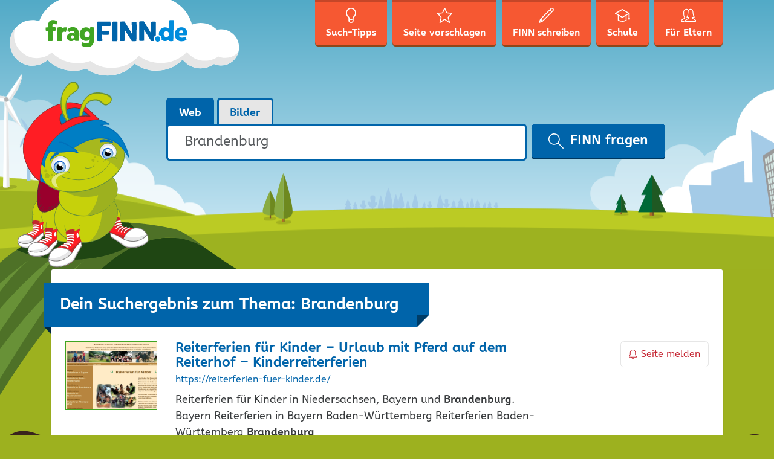

--- FILE ---
content_type: text/javascript
request_url: https://www.fragfinn.de/wp-includes/js/mediaelement/a11y/a11y-i18n.js?ver=2.6.3
body_size: 284
content:
'use strict';

if (mejs.i18n.de !== undefined) {
    mejs.i18n.de['mejs.a11y-audio-description'] = 'Audio Deskription An/Aus';
    mejs.i18n.de['mejs.a11y-video-description'] = 'Video Deskription An/Aus';
}

if (mejs.i18n.fr !== undefined) {
    mejs.i18n.fr['mejs.a11y-audio-description'] = 'Audio-description étendue On/Off';
    mejs.i18n.fr['mejs.a11y-video-description'] = 'Langue des signes On/Off';
}

if (mejs.i18n.nl !== undefined) {
    mejs.i18n.nl['mejs.a11y-audio-description'] = 'Audiobeschrijving Aan/Uit';
    mejs.i18n.nl['mejs.a11y-video-description'] = 'Gebarentaal Aan/Uit';
}

if (mejs.i18n.tr !== undefined) {
    mejs.i18n.tr['mejs.a11y-audio-description'] = 'Sesli betimleme değiştir';
    mejs.i18n.tr['mejs.a11y-video-description'] = 'Görüntülü betimleme değişti';
}


--- FILE ---
content_type: text/javascript
request_url: https://www.fragfinn.de/wp-content/themes/ff-kids/assets/js/ff-kids.min.js?ver=1.7.1
body_size: 13427
content:
/*!
   * ff-kids v1.7.0 (https://www.fragfinn.de/)
   * Copyright 2016-2020 Ventura Digitalagentur GmbH & Co. KG (https://ventura-digital.de)
   */
  jQuery(document).ready(function(e){var t=e("#ff_contact_form"),i=e("#ff_contact_email"),n=e("#ff_contact_emailnote"),o=e("#ff_contact_emailnote_parents"),r=e("#ff_contact_alert_email_not_checked"),a=e("#ff-form-contact-submit");function s(){r.hide(),a.attr("disabled",!1)}i.on("change keyup",function(){s()}),n.on("change",function(){s()}),o.on("change",function(){s()}),t.on("submit",function(e){return!(0!==i.val().length&&0<i.val().length&&(!n.is(":checked")||!o.is(":checked")))||(e.preventDefault(),r.show(),a.attr("disabled","disabled"),!1)})}),jQuery(document).ready(function(e){var t=e("#ff_report_form"),i=e("#ff_rep_email"),n=e("#ff_rep_emailnote"),o=e("#ff_rep_emailnote_parents"),r=e("#ff_rep_alert_email_not_checked"),a=e("#ff-form-report-submit");function s(){r.hide(),a.attr("disabled",!1)}i.on("change keyup",function(){s()}),n.on("change",function(){s()}),o.on("change",function(){s()}),t.on("submit",function(e){return!(0!==i.val().length&&0<i.val().length&&(!n.is(":checked")||!o.is(":checked")))||(e.preventDefault(),r.show(),a.attr("disabled","disabled"),!1)})}),jQuery(document).ready(function(t){t("#input-search").focus(function(){t(".finn-search").removeClass("finn-search-inactive"),t(".finn-search").addClass("finn-search-active")}).blur(function(){t(".finn-search").removeClass("finn-search-active"),t(".finn-search").addClass("finn-search-inactive")}),t(".search .search-type").on("change",function(){t(".search .search-form").submit()}),t('[data-toggle="collapse"]').click(function(){var e=t(this).data("target");t(this).hasClass("open")?t(this).find("span").text("Mehr Ergebnisse dieser Seite"):t(this).find("span").text("Weniger Ergebnisse dieser Seite"),t(this).toggleClass("open"),t(e).toggleClass("in")})}),jQuery(document).ready(function(e){e(window).scroll(function(){320<e(this).scrollTop()?e(".topbar-search").addClass("active"):e(".topbar-search").removeClass("active")})}),jQuery(document).ready(function(e){e('[data-toggle="offcanvas"]').click(function(){e(".site-wrapper").toggleClass("active")})}),function(e){"function"==typeof define&&define.amd?define(["jquery"],e):"object"==typeof exports?e(require("jquery")):e(window.jQuery||window.Zepto)}(function(d){function e(){}function p(e,t){g.ev.on(i+e+y,t)}function u(e,t,i,n){var o=document.createElement("div");return o.className="mfp-"+e,i&&(o.innerHTML=i),n?t&&t.appendChild(o):(o=d(o),t&&o.appendTo(t)),o}function m(e,t){g.ev.triggerHandler(i+e,t),g.st.callbacks&&(e=e.charAt(0).toLowerCase()+e.slice(1),g.st.callbacks[e]&&g.st.callbacks[e].apply(g,d.isArray(t)?t:[t]))}function f(e){return e===t&&g.currTemplate.closeBtn||(g.currTemplate.closeBtn=d(g.st.closeMarkup.replace("%title%",g.st.tClose)),t=e),g.currTemplate.closeBtn}function r(){d.magnificPopup.instance||((g=new e).init(),d.magnificPopup.instance=g)}var g,n,h,o,v,t,l="Close",c="BeforeClose",w="MarkupParse",b="Open",a="Change",i="mfp",y="."+i,k="mfp-ready",s="mfp-removing",C="mfp-prevent-close",x=!!window.jQuery,I=d(window);e.prototype={constructor:e,init:function(){var e=navigator.appVersion;g.isLowIE=g.isIE8=document.all&&!document.addEventListener,g.isAndroid=/android/gi.test(e),g.isIOS=/iphone|ipad|ipod/gi.test(e),g.supportsTransition=function(){var e=document.createElement("p").style,t=["ms","O","Moz","Webkit"];if(void 0!==e.transition)return!0;for(;t.length;)if(t.pop()+"Transition"in e)return!0;return!1}(),g.probablyMobile=g.isAndroid||g.isIOS||/(Opera Mini)|Kindle|webOS|BlackBerry|(Opera Mobi)|(Windows Phone)|IEMobile/i.test(navigator.userAgent),h=d(document),g.popupsCache={}},open:function(e){var t;if(!1===e.isObj){g.items=e.items.toArray(),g.index=0;var i,n=e.items;for(t=0;t<n.length;t++)if((i=n[t]).parsed&&(i=i.el[0]),i===e.el[0]){g.index=t;break}}else g.items=d.isArray(e.items)?e.items:[e.items],g.index=e.index||0;if(!g.isOpen){g.types=[],v="",e.mainEl&&e.mainEl.length?g.ev=e.mainEl.eq(0):g.ev=h,e.key?(g.popupsCache[e.key]||(g.popupsCache[e.key]={}),g.currTemplate=g.popupsCache[e.key]):g.currTemplate={},g.st=d.extend(!0,{},d.magnificPopup.defaults,e),g.fixedContentPos="auto"===g.st.fixedContentPos?!g.probablyMobile:g.st.fixedContentPos,g.st.modal&&(g.st.closeOnContentClick=!1,g.st.closeOnBgClick=!1,g.st.showCloseBtn=!1,g.st.enableEscapeKey=!1),g.bgOverlay||(g.bgOverlay=u("bg").on("click"+y,function(){g.close()}),g.wrap=u("wrap").attr("tabindex",-1).on("click"+y,function(e){g._checkIfClose(e.target)&&g.close()}),g.container=u("container",g.wrap)),g.contentContainer=u("content"),g.st.preloader&&(g.preloader=u("preloader",g.container,g.st.tLoading));var o=d.magnificPopup.modules;for(t=0;t<o.length;t++){var r=o[t];r=r.charAt(0).toUpperCase()+r.slice(1),g["init"+r].call(g)}m("BeforeOpen"),g.st.showCloseBtn&&(g.st.closeBtnInside?(p(w,function(e,t,i,n){i.close_replaceWith=f(n.type)}),v+=" mfp-close-btn-in"):g.wrap.append(f())),g.st.alignTop&&(v+=" mfp-align-top"),g.fixedContentPos?g.wrap.css({overflow:g.st.overflowY,overflowX:"hidden",overflowY:g.st.overflowY}):g.wrap.css({top:I.scrollTop(),position:"absolute"}),!1!==g.st.fixedBgPos&&("auto"!==g.st.fixedBgPos||g.fixedContentPos)||g.bgOverlay.css({height:h.height(),position:"absolute"}),g.st.enableEscapeKey&&h.on("keyup"+y,function(e){27===e.keyCode&&g.close()}),I.on("resize"+y,function(){g.updateSize()}),g.st.closeOnContentClick||(v+=" mfp-auto-cursor"),v&&g.wrap.addClass(v);var a=g.wH=I.height(),s={};if(g.fixedContentPos&&g._hasScrollBar(a)){var l=g._getScrollbarSize();l&&(s.marginRight=l)}g.fixedContentPos&&(g.isIE7?d("body, html").css("overflow","hidden"):s.overflow="hidden");var c=g.st.mainClass;return g.isIE7&&(c+=" mfp-ie7"),c&&g._addClassToMFP(c),g.updateItemHTML(),m("BuildControls"),d("html").css(s),g.bgOverlay.add(g.wrap).prependTo(g.st.prependTo||d(document.body)),g._lastFocusedEl=document.activeElement,setTimeout(function(){g.content?(g._addClassToMFP(k),g._setFocus()):g.bgOverlay.addClass(k),h.on("focusin"+y,g._onFocusIn)},16),g.isOpen=!0,g.updateSize(a),m(b),e}g.updateItemHTML()},close:function(){g.isOpen&&(m(c),g.isOpen=!1,g.st.removalDelay&&!g.isLowIE&&g.supportsTransition?(g._addClassToMFP(s),setTimeout(function(){g._close()},g.st.removalDelay)):g._close())},_close:function(){m(l);var e=s+" "+k+" ";if(g.bgOverlay.detach(),g.wrap.detach(),g.container.empty(),g.st.mainClass&&(e+=g.st.mainClass+" "),g._removeClassFromMFP(e),g.fixedContentPos){var t={marginRight:""};g.isIE7?d("body, html").css("overflow",""):t.overflow="",d("html").css(t)}h.off("keyup.mfp focusin"+y),g.ev.off(y),g.wrap.attr("class","mfp-wrap").removeAttr("style"),g.bgOverlay.attr("class","mfp-bg"),g.container.attr("class","mfp-container"),!g.st.showCloseBtn||g.st.closeBtnInside&&!0!==g.currTemplate[g.currItem.type]||g.currTemplate.closeBtn&&g.currTemplate.closeBtn.detach(),g.st.autoFocusLast&&g._lastFocusedEl&&d(g._lastFocusedEl).focus(),g.currItem=null,g.content=null,g.currTemplate=null,g.prevHeight=0,m("AfterClose")},updateSize:function(e){if(g.isIOS){var t=document.documentElement.clientWidth/window.innerWidth,i=window.innerHeight*t;g.wrap.css("height",i),g.wH=i}else g.wH=e||I.height();g.fixedContentPos||g.wrap.css("height",g.wH),m("Resize")},updateItemHTML:function(){var e=g.items[g.index];g.contentContainer.detach(),g.content&&g.content.detach(),e.parsed||(e=g.parseEl(g.index));var t=e.type;if(m("BeforeChange",[g.currItem?g.currItem.type:"",t]),g.currItem=e,!g.currTemplate[t]){var i=!!g.st[t]&&g.st[t].markup;m("FirstMarkupParse",i),g.currTemplate[t]=!i||d(i)}o&&o!==e.type&&g.container.removeClass("mfp-"+o+"-holder");var n=g["get"+t.charAt(0).toUpperCase()+t.slice(1)](e,g.currTemplate[t]);g.appendContent(n,t),e.preloaded=!0,m(a,e),o=e.type,g.container.prepend(g.contentContainer),m("AfterChange")},appendContent:function(e,t){(g.content=e)?g.st.showCloseBtn&&g.st.closeBtnInside&&!0===g.currTemplate[t]?g.content.find(".mfp-close").length||g.content.append(f()):g.content=e:g.content="",m("BeforeAppend"),g.container.addClass("mfp-"+t+"-holder"),g.contentContainer.append(g.content)},parseEl:function(e){var t,i=g.items[e];if((i=i.tagName?{el:d(i)}:(t=i.type,{data:i,src:i.src})).el){for(var n=g.types,o=0;o<n.length;o++)if(i.el.hasClass("mfp-"+n[o])){t=n[o];break}i.src=i.el.attr("data-mfp-src"),i.src||(i.src=i.el.attr("href"))}return i.type=t||g.st.type||"inline",i.index=e,i.parsed=!0,g.items[e]=i,m("ElementParse",i),g.items[e]},addGroup:function(t,i){function e(e){e.mfpEl=this,g._openClick(e,t,i)}var n="click.magnificPopup";(i=i||{}).mainEl=t,i.items?(i.isObj=!0,t.off(n).on(n,e)):(i.isObj=!1,i.delegate?t.off(n).on(n,i.delegate,e):(i.items=t).off(n).on(n,e))},_openClick:function(e,t,i){if((void 0!==i.midClick?i.midClick:d.magnificPopup.defaults.midClick)||!(2===e.which||e.ctrlKey||e.metaKey||e.altKey||e.shiftKey)){var n=void 0!==i.disableOn?i.disableOn:d.magnificPopup.defaults.disableOn;if(n)if(d.isFunction(n)){if(!n.call(g))return!0}else if(I.width()<n)return!0;e.type&&(e.preventDefault(),g.isOpen&&e.stopPropagation()),i.el=d(e.mfpEl),i.delegate&&(i.items=t.find(i.delegate)),g.open(i)}},updateStatus:function(e,t){if(g.preloader){n!==e&&g.container.removeClass("mfp-s-"+n),t||"loading"!==e||(t=g.st.tLoading);var i={status:e,text:t};m("UpdateStatus",i),e=i.status,t=i.text,g.preloader.html(t),g.preloader.find("a").on("click",function(e){e.stopImmediatePropagation()}),g.container.addClass("mfp-s-"+e),n=e}},_checkIfClose:function(e){if(!d(e).hasClass(C)){var t=g.st.closeOnContentClick,i=g.st.closeOnBgClick;if(t&&i)return!0;if(!g.content||d(e).hasClass("mfp-close")||g.preloader&&e===g.preloader[0])return!0;if(e===g.content[0]||d.contains(g.content[0],e)){if(t)return!0}else if(i&&d.contains(document,e))return!0;return!1}},_addClassToMFP:function(e){g.bgOverlay.addClass(e),g.wrap.addClass(e)},_removeClassFromMFP:function(e){this.bgOverlay.removeClass(e),g.wrap.removeClass(e)},_hasScrollBar:function(e){return(g.isIE7?h.height():document.body.scrollHeight)>(e||I.height())},_setFocus:function(){(g.st.focus?g.content.find(g.st.focus).eq(0):g.wrap).focus()},_onFocusIn:function(e){if(e.target!==g.wrap[0]&&!d.contains(g.wrap[0],e.target))return g._setFocus(),!1},_parseMarkup:function(o,e,t){var r;t.data&&(e=d.extend(t.data,e)),m(w,[o,e,t]),d.each(e,function(e,t){if(void 0===t||!1===t)return!0;if(1<(r=e.split("_")).length){var i=o.find(y+"-"+r[0]);if(0<i.length){var n=r[1];"replaceWith"===n?i[0]!==t[0]&&i.replaceWith(t):"img"===n?i.is("img")?i.attr("src",t):i.replaceWith(d("<img>").attr("src",t).attr("class",i.attr("class"))):i.attr(r[1],t)}}else o.find(y+"-"+e).html(t)})},_getScrollbarSize:function(){if(void 0===g.scrollbarSize){var e=document.createElement("div");e.style.cssText="width: 99px; height: 99px; overflow: scroll; position: absolute; top: -9999px;",document.body.appendChild(e),g.scrollbarSize=e.offsetWidth-e.clientWidth,document.body.removeChild(e)}return g.scrollbarSize}},d.magnificPopup={instance:null,proto:e.prototype,modules:[],open:function(e,t){return r(),(e=e?d.extend(!0,{},e):{}).isObj=!0,e.index=t||0,this.instance.open(e)},close:function(){return d.magnificPopup.instance&&d.magnificPopup.instance.close()},registerModule:function(e,t){t.options&&(d.magnificPopup.defaults[e]=t.options),d.extend(this.proto,t.proto),this.modules.push(e)},defaults:{disableOn:0,key:null,midClick:!1,mainClass:"",preloader:!0,focus:"",closeOnContentClick:!1,closeOnBgClick:!0,closeBtnInside:!0,showCloseBtn:!0,enableEscapeKey:!0,modal:!1,alignTop:!1,removalDelay:0,prependTo:null,fixedContentPos:"auto",fixedBgPos:"auto",overflowY:"auto",closeMarkup:'<button title="%title%" type="button" class="mfp-close">&#215;</button>',tClose:"Close (Esc)",tLoading:"Loading...",autoFocusLast:!0}},d.fn.magnificPopup=function(e){r();var t=d(this);if("string"==typeof e)if("open"===e){var i,n=x?t.data("magnificPopup"):t[0].magnificPopup,o=parseInt(arguments[1],10)||0;i=n.items?n.items[o]:(i=t,n.delegate&&(i=i.find(n.delegate)),i.eq(o)),g._openClick({mfpEl:i},t,n)}else g.isOpen&&g[e].apply(g,Array.prototype.slice.call(arguments,1));else e=d.extend(!0,{},e),x?t.data("magnificPopup",e):t[0].magnificPopup=e,g.addGroup(t,e);return t};var _;d.magnificPopup.registerModule("image",{options:{markup:'<div class="mfp-figure"><div class="mfp-close"></div><figure><div class="mfp-img"></div><figcaption><div class="mfp-bottom-bar"><div class="mfp-title"></div><div class="mfp-counter"></div></div></figcaption></figure></div>',cursor:"mfp-zoom-out-cur",titleSrc:"title",verticalFit:!0,tError:'<a href="%url%">The image</a> could not be loaded.'},proto:{initImage:function(){var e=g.st.image,t=".image";g.types.push("image"),p(b+t,function(){"image"===g.currItem.type&&e.cursor&&d(document.body).addClass(e.cursor)}),p(l+t,function(){e.cursor&&d(document.body).removeClass(e.cursor),I.off("resize"+y)}),p("Resize"+t,g.resizeImage),g.isLowIE&&p("AfterChange",g.resizeImage)},resizeImage:function(){var e=g.currItem;if(e&&e.img&&g.st.image.verticalFit){var t=0;g.isLowIE&&(t=parseInt(e.img.css("padding-top"),10)+parseInt(e.img.css("padding-bottom"),10)),e.img.css("max-height",g.wH-t)}},_onImageHasSize:function(e){e.img&&(e.hasSize=!0,_&&clearInterval(_),e.isCheckingImgSize=!1,m("ImageHasSize",e),e.imgHidden&&(g.content&&g.content.removeClass("mfp-loading"),e.imgHidden=!1))},findImageSize:function(t){var i=0,n=t.img[0],o=function(e){_&&clearInterval(_),_=setInterval(function(){0<n.naturalWidth?g._onImageHasSize(t):(200<i&&clearInterval(_),3===++i?o(10):40===i?o(50):100===i&&o(500))},e)};o(1)},getImage:function(e,t){var i=0,n=function(){e&&(e.img[0].complete?(e.img.off(".mfploader"),e===g.currItem&&(g._onImageHasSize(e),g.updateStatus("ready")),e.hasSize=!0,e.loaded=!0,m("ImageLoadComplete")):++i<200?setTimeout(n,100):o())},o=function(){e&&(e.img.off(".mfploader"),e===g.currItem&&(g._onImageHasSize(e),g.updateStatus("error",r.tError.replace("%url%",e.src))),e.hasSize=!0,e.loaded=!0,e.loadError=!0)},r=g.st.image,a=t.find(".mfp-img");if(a.length){var s=document.createElement("img");s.className="mfp-img",e.el&&e.el.find("img").length&&(s.alt=e.el.find("img").attr("alt")),e.img=d(s).on("load.mfploader",n).on("error.mfploader",o),s.src=e.src,a.is("img")&&(e.img=e.img.clone()),0<(s=e.img[0]).naturalWidth?e.hasSize=!0:s.width||(e.hasSize=!1)}return g._parseMarkup(t,{title:function(e){if(e.data&&void 0!==e.data.title)return e.data.title;var t=g.st.image.titleSrc;if(t){if(d.isFunction(t))return t.call(g,e);if(e.el)return e.el.attr(t)||""}return""}(e),img_replaceWith:e.img},e),g.resizeImage(),e.hasSize?(_&&clearInterval(_),e.loadError?(t.addClass("mfp-loading"),g.updateStatus("error",r.tError.replace("%url%",e.src))):(t.removeClass("mfp-loading"),g.updateStatus("ready"))):(g.updateStatus("loading"),e.loading=!0,e.hasSize||(e.imgHidden=!0,t.addClass("mfp-loading"),g.findImageSize(e))),t}}});var E;d.magnificPopup.registerModule("zoom",{options:{enabled:!1,easing:"ease-in-out",duration:300,opener:function(e){return e.is("img")?e:e.find("img")}},proto:{initZoom:function(){var e,r=g.st.zoom,t=".zoom";if(r.enabled&&g.supportsTransition){function i(e){var t=e.clone().removeAttr("style").removeAttr("class").addClass("mfp-animated-image"),i="all "+r.duration/1e3+"s "+r.easing,n={position:"fixed",zIndex:9999,left:0,top:0,"-webkit-backface-visibility":"hidden"},o="transition";return n["-webkit-"+o]=n["-moz-"+o]=n["-o-"+o]=n[o]=i,t.css(n),t}function n(){g.content.css("visibility","visible")}var o,a,s=r.duration;p("BuildControls"+t,function(){if(g._allowZoom()){if(clearTimeout(o),g.content.css("visibility","hidden"),!(e=g._getItemToZoom()))return void n();(a=i(e)).css(g._getOffset()),g.wrap.append(a),o=setTimeout(function(){a.css(g._getOffset(!0)),o=setTimeout(function(){n(),setTimeout(function(){a.remove(),e=a=null,m("ZoomAnimationEnded")},16)},s)},16)}}),p(c+t,function(){if(g._allowZoom()){if(clearTimeout(o),g.st.removalDelay=s,!e){if(!(e=g._getItemToZoom()))return;a=i(e)}a.css(g._getOffset(!0)),g.wrap.append(a),g.content.css("visibility","hidden"),setTimeout(function(){a.css(g._getOffset())},16)}}),p(l+t,function(){g._allowZoom()&&(n(),a&&a.remove(),e=null)})}},_allowZoom:function(){return"image"===g.currItem.type},_getItemToZoom:function(){return!!g.currItem.hasSize&&g.currItem.img},_getOffset:function(e){var t,i=(t=e?g.currItem.img:g.st.zoom.opener(g.currItem.el||g.currItem)).offset(),n=parseInt(t.css("padding-top"),10),o=parseInt(t.css("padding-bottom"),10);i.top-=d(window).scrollTop()-n;var r={width:t.width(),height:(x?t.innerHeight():t[0].offsetHeight)-o-n};return void 0===E&&(E=void 0!==document.createElement("p").style.MozTransform),E?r["-moz-transform"]=r.transform="translate("+i.left+"px,"+i.top+"px)":(r.left=i.left,r.top=i.top),r}}});function S(e){var t=g.items.length;return t-1<e?e-t:e<0?t+e:e}function T(e,t,i){return e.replace(/%curr%/gi,t+1).replace(/%total%/gi,i)}d.magnificPopup.registerModule("gallery",{options:{enabled:!1,arrowMarkup:'<button title="%title%" type="button" class="mfp-arrow mfp-arrow-%dir%"></button>',preload:[0,2],navigateByImgClick:!0,arrows:!0,tPrev:"Previous (Left arrow key)",tNext:"Next (Right arrow key)",tCounter:"%curr% of %total%"},proto:{initGallery:function(){var r=g.st.gallery,e=".mfp-gallery";if(g.direction=!0,!r||!r.enabled)return!1;v+=" mfp-gallery",p(b+e,function(){r.navigateByImgClick&&g.wrap.on("click"+e,".mfp-img",function(){if(1<g.items.length)return g.next(),!1}),h.on("keydown"+e,function(e){37===e.keyCode?g.prev():39===e.keyCode&&g.next()})}),p("UpdateStatus"+e,function(e,t){t.text&&(t.text=T(t.text,g.currItem.index,g.items.length))}),p(w+e,function(e,t,i,n){var o=g.items.length;i.counter=1<o?T(r.tCounter,n.index,o):""}),p("BuildControls"+e,function(){if(1<g.items.length&&r.arrows&&!g.arrowLeft){var e=r.arrowMarkup,t=g.arrowLeft=d(e.replace(/%title%/gi,r.tPrev).replace(/%dir%/gi,"left")).addClass(C),i=g.arrowRight=d(e.replace(/%title%/gi,r.tNext).replace(/%dir%/gi,"right")).addClass(C);t.click(function(){g.prev()}),i.click(function(){g.next()}),g.container.append(t.add(i))}}),p(a+e,function(){g._preloadTimeout&&clearTimeout(g._preloadTimeout),g._preloadTimeout=setTimeout(function(){g.preloadNearbyImages(),g._preloadTimeout=null},16)}),p(l+e,function(){h.off(e),g.wrap.off("click"+e),g.arrowRight=g.arrowLeft=null})},next:function(){g.direction=!0,g.index=S(g.index+1),g.updateItemHTML()},prev:function(){g.direction=!1,g.index=S(g.index-1),g.updateItemHTML()},goTo:function(e){g.direction=e>=g.index,g.index=e,g.updateItemHTML()},preloadNearbyImages:function(){var e,t=g.st.gallery.preload,i=Math.min(t[0],g.items.length),n=Math.min(t[1],g.items.length);for(e=1;e<=(g.direction?n:i);e++)g._preloadItem(g.index+e);for(e=1;e<=(g.direction?i:n);e++)g._preloadItem(g.index-e)},_preloadItem:function(e){if(e=S(e),!g.items[e].preloaded){var t=g.items[e];t.parsed||(t=g.parseEl(e)),m("LazyLoad",t),"image"===t.type&&(t.img=d('<img class="mfp-img" />').on("load.mfploader",function(){t.hasSize=!0}).on("error.mfploader",function(){t.hasSize=!0,t.loadError=!0,m("LazyLoadError",t)}).attr("src",t.src)),t.preloaded=!0}}}});var O="retina";d.magnificPopup.registerModule(O,{options:{replaceSrc:function(e){return e.src.replace(/\.\w+$/,function(e){return"@2x"+e})},ratio:1},proto:{initRetina:function(){if(1<window.devicePixelRatio){var i=g.st.retina,n=i.ratio;1<(n=isNaN(n)?n():n)&&(p("ImageHasSize."+O,function(e,t){t.img.css({"max-width":t.img[0].naturalWidth/n,width:"100%"})}),p("ElementParse."+O,function(e,t){t.src=i.replaceSrc(t,n)}))}}}}),r()}),jQuery(document).ready(function(e){e.extend(!0,e.magnificPopup.defaults,{tClose:"Schließen (Esc)",tLoading:"Lädt...",gallery:{tPrev:"Zurück (Linke Pfeiltaste)",tNext:"Weiter (Rechte Pfeiltaste)",tCounter:"%curr% von %total%"},image:{tError:'<a href="%url%">Das Bild</a> konnte nicht geladen werden.'},ajax:{tError:'<a href="%url%">Der Inhalt</a> konnte nicht geladen werden.'}}),e(".gallery-item a").magnificPopup({type:"image",gallery:{enabled:!0}})}),jQuery(document).ready(function(e){e(".interferer-close-icon").click(function(){e(".interferer").remove()})}),function(e){"object"==typeof exports&&"undefined"!=typeof module?module.exports=e():"function"==typeof define&&define.amd?define([],e):("undefined"!=typeof window?window:"undefined"!=typeof global?global:"undefined"!=typeof self?self:this).SmartBanner=e()}(function(){return function n(o,r,a){function s(i,e){if(!r[i]){if(!o[i]){var t="function"==typeof require&&require;if(!e&&t)return t(i,!0);if(l)return l(i,!0);throw(t=Error("Cannot find module '"+i+"'")).code="MODULE_NOT_FOUND",t}t=r[i]={exports:{}},o[i][0].call(t.exports,function(e){var t=o[i][1][e];return s(t||e)},t,t.exports,n,o,r,a)}return r[i].exports}for(var l="function"==typeof require&&require,e=0;e<a.length;e++)s(a[e]);return s}({1:[function(e,t,i){var r=e("xtend/mutable"),a=e("component-query"),s=e("get-doc"),l=e("cookie-cutter"),c=e("ua-parser-js"),d=(navigator.language||navigator.userLanguage||navigator.browserLanguage).slice(-2)||"us",n=s&&s.documentElement,p={ios:{appMeta:"apple-itunes-app",iconRels:["apple-touch-icon-precomposed","apple-touch-icon"],getStoreLink:function(){return"https://itunes.apple.com/"+this.options.appStoreLanguage+"/app/id"+this.appId}},android:{appMeta:"google-play-app",iconRels:["android-touch-icon","apple-touch-icon-precomposed","apple-touch-icon"],getStoreLink:function(){return"http://play.google.com/store/apps/details?id="+this.appId}},windows:{appMeta:"msApplication-ID",iconRels:["windows-touch-icon","apple-touch-icon-precomposed","apple-touch-icon"],getStoreLink:function(){return"http://www.windowsphone.com/s?appid="+this.appId}}};(e=function(e){var t=c(navigator.userAgent);this.options=r({},{daysHidden:15,daysReminder:90,appStoreLanguage:d,button:"OPEN",store:{ios:"On the App Store",android:"In Google Play",windows:"In the Windows Store"},price:{ios:"FREE",android:"FREE",windows:"FREE"},theme:"",icon:"",force:""},e||{}),this.options.force?this.type=this.options.force:"Windows Phone"===t.os.name||"Windows Mobile"===t.os.name?this.type="windows":"iOS"===t.os.name?this.type="ios":"Android"===t.os.name&&(this.type="android"),e=!this.type;t="ios"===this.type&&"Mobile Safari"===t.browser.name&&6<=Number(t.os.version);var i=navigator.standalone,n=l.get("smartbanner-closed"),o=l.get("smartbanner-installed");e||t||i||n||o||(r(this,p[this.type]),this.parseAppId()&&(this.create(),this.show()))}).prototype={constructor:e,create:function(){var e,t=this.getStoreLink(),i=this.options.price[this.type]+" - "+this.options.store[this.type];if(this.options.icon)e=this.options.icon;else for(var n=0;n<this.iconRels.length;n++){var o=a('link[rel="'+this.iconRels[n]+'"]');if(o){e=o.getAttribute("href");break}}var r=s.createElement("div");r.className="smartbanner smartbanner-"+(this.options.theme||this.type),r.innerHTML='<div class="smartbanner-container"><a href="javascript:void(0);" class="smartbanner-close">&times;</a><span class="smartbanner-icon" style="background-image: url('+e+')"></span><div class="smartbanner-info"><div class="smartbanner-title">'+this.options.title+"</div><div>"+this.options.author+"</div><span>"+i+'</span></div><a href="'+t+'" class="smartbanner-button"><span class="smartbanner-button-text">'+this.options.button+"</span></a></div>",s.body?s.body.appendChild(r):s&&s.addEventListener("DOMContentLoaded",function(){s.body.appendChild(r)}),a(".smartbanner-button",r).addEventListener("click",this.install.bind(this),!1),a(".smartbanner-close",r).addEventListener("click",this.close.bind(this),!1)},hide:function(){n.classList.remove("smartbanner-show")},show:function(){n.classList.add("smartbanner-show")},close:function(){this.hide(),l.set("smartbanner-closed","true",{path:"/",expires:new Date(Number(new Date)+864e5*this.options.daysHidden)})},install:function(){this.hide(),l.set("smartbanner-installed","true",{path:"/",expires:new Date(Number(new Date)+864e5*this.options.daysReminder)})},parseAppId:function(){var e=a('meta[name="'+this.appMeta+'"]');if(e)return this.appId="windows"===this.type?e.getAttribute("content"):/app-id=([^\s,]+)/.exec(e.getAttribute("content"))[1]}},t.exports=e},{"component-query":2,"cookie-cutter":3,"get-doc":4,"ua-parser-js":6,"xtend/mutable":7}],2:[function(e,t,i){function n(e,t){return t.querySelector(e)}(i=t.exports=function(e,t){return n(e,t=t||document)}).all=function(e,t){return(t=t||document).querySelectorAll(e)},i.engine=function(e){if(!e.one)throw Error(".one callback required");if(!e.all)throw Error(".all callback required");return n=e.one,i.all=e.all,i}},{}],3:[function(e,t,i){i=t.exports=function(o){return"string"==typeof(o=o||{})&&(o={cookie:o}),void 0===o.cookie&&(o.cookie=""),{get:function(e){for(var t=o.cookie.split(/;\s*/),i=0;i<t.length;i++){var n=t[i].split("=");if(unescape(n[0])===e)return unescape(n[1])}},set:function(e,t,i){return i=i||{},e=escape(e)+"="+escape(t),i.expires&&(e+="; expires="+i.expires),i.path&&(e+="; path="+escape(i.path)),o.cookie=e}}},"undefined"!=typeof document&&(e=i(document),i.get=e.get,i.set=e.set)},{}],4:[function(e,t,i){e=e("has-dom"),t.exports=e()?document:null},{"has-dom":5}],5:[function(e,t,i){t.exports=function(){return"undefined"!=typeof window&&"undefined"!=typeof document&&"function"==typeof document.createElement}},{}],6:[function(e,c,d){!function(o,p){function r(){for(var e,t,i,n,o,r,a,s=0,l=arguments;s<l.length&&!r;){var c=l[s],d=l[s+1];if(void 0===e)for(n in e={},d)d.hasOwnProperty(n)&&("object"==typeof(o=d[n])?e[o[0]]=p:e[o]=p);for(t=i=0;t<c.length&&!r;)if(r=c[t++].exec(this.getUA()))for(n=0;n<d.length;n++)a=r[++i],"object"==typeof(o=d[n])&&0<o.length?2==o.length?e[o[0]]="function"==typeof o[1]?o[1].call(this,a):o[1]:3==o.length?e[o[0]]="function"!=typeof o[1]||o[1].exec&&o[1].test?a?a.replace(o[1],o[2]):p:a?o[1].call(this,a,o[2]):p:4==o.length&&(e[o[0]]=a?o[3].call(this,a.replace(o[1],o[2])):p):e[o]=a||p;s+=2}return e}function e(e,t){for(var i in t)if("object"==typeof t[i]&&0<t[i].length){for(var n=0;n<t[i].length;n++)if(a.has(t[i][n],e))return"?"===i?p:i}else if(a.has(t[i],e))return"?"===i?p:i;return e}var a={extend:function(e,t){var i,n={};for(i in e)n[i]=t[i]&&0==t[i].length%2?t[i].concat(e[i]):e[i];return n},has:function(e,t){return"string"==typeof e&&-1!==t.toLowerCase().indexOf(e.toLowerCase())},lowerize:function(e){return e.toLowerCase()},major:function(e){return"string"==typeof e?e.split(".")[0]:p},trim:function(e){return e.replace(/^[\s\uFEFF\xA0]+|[\s\uFEFF\xA0]+$/g,"")}},t={ME:"4.90","NT 3.11":"NT3.51","NT 4.0":"NT4.0",2e3:"NT 5.0",XP:["NT 5.1","NT 5.2"],Vista:"NT 6.0",7:"NT 6.1",8:"NT 6.2",8.1:"NT 6.3",10:["NT 6.4","NT 10.0"],RT:"ARM"},s={browser:[[/(opera\smini)\/([\w\.-]+)/i,/(opera\s[mobiletab]+).+version\/([\w\.-]+)/i,/(opera).+version\/([\w\.]+)/i,/(opera)[\/\s]+([\w\.]+)/i],["name","version"],[/(OPiOS)[\/\s]+([\w\.]+)/i],[["name","Opera Mini"],"version"],[/\s(opr)\/([\w\.]+)/i],[["name","Opera"],"version"],[/(kindle)\/([\w\.]+)/i,/(lunascape|maxthon|netfront|jasmine|blazer)[\/\s]?([\w\.]+)*/i,/(avant\s|iemobile|slim|baidu)(?:browser)?[\/\s]?([\w\.]*)/i,/(?:ms|\()(ie)\s([\w\.]+)/i,/(rekonq)\/([\w\.]+)*/i,/(chromium|flock|rockmelt|midori|epiphany|silk|skyfire|ovibrowser|bolt|iron|vivaldi|iridium|phantomjs)\/([\w\.-]+)/i],["name","version"],[/(trident).+rv[:\s]([\w\.]+).+like\sgecko/i],[["name","IE"],"version"],[/(edge)\/((\d+)?[\w\.]+)/i],["name","version"],[/(yabrowser)\/([\w\.]+)/i],[["name","Yandex"],"version"],[/(comodo_dragon)\/([\w\.]+)/i],[["name",/_/g," "],"version"],[/(chrome|omniweb|arora|[tizenoka]{5}\s?browser)\/v?([\w\.]+)/i],["name","version"],[/(MicroMessenger)\/([\w\.]+)/i],[["name","WeChat"],"version"],[/(qqbrowser)[\/\s]?([\w\.]+)/i],["name","version"],[/(uc\s?browser)[\/\s]?([\w\.]+)/i,/ucweb.+(ucbrowser)[\/\s]?([\w\.]+)/i,/JUC.+(ucweb)[\/\s]?([\w\.]+)/i],[["name","UCBrowser"],"version"],[/(dolfin)\/([\w\.]+)/i],[["name","Dolphin"],"version"],[/((?:android.+)crmo|crios)\/([\w\.]+)/i],[["name","Chrome"],"version"],[/XiaoMi\/MiuiBrowser\/([\w\.]+)/i],["version",["name","MIUI Browser"]],[/android.+version\/([\w\.]+)\s+(?:mobile\s?safari|safari)/i],["version",["name","Android Browser"]],[/FBAV\/([\w\.]+);/i],["version",["name","Facebook"]],[/fxios\/([\w\.-]+)/i],["version",["name","Firefox"]],[/version\/([\w\.]+).+?mobile\/\w+\s(safari)/i],["version",["name","Mobile Safari"]],[/version\/([\w\.]+).+?(mobile\s?safari|safari)/i],["version","name"],[/webkit.+?(mobile\s?safari|safari)(\/[\w\.]+)/i],["name",["version",e,{"1.0":"/8",1.2:"/1",1.3:"/3","2.0":"/412","2.0.2":"/416","2.0.3":"/417","2.0.4":"/419","?":"/"}]],[/(konqueror)\/([\w\.]+)/i,/(webkit|khtml)\/([\w\.]+)/i],["name","version"],[/(navigator|netscape)\/([\w\.-]+)/i],[["name","Netscape"],"version"],[/(swiftfox)/i,/(icedragon|iceweasel|camino|chimera|fennec|maemo\sbrowser|minimo|conkeror)[\/\s]?([\w\.\+]+)/i,/(firefox|seamonkey|k-meleon|icecat|iceape|firebird|phoenix)\/([\w\.-]+)/i,/(mozilla)\/([\w\.]+).+rv\:.+gecko\/\d+/i,/(polaris|lynx|dillo|icab|doris|amaya|w3m|netsurf|sleipnir)[\/\s]?([\w\.]+)/i,/(links)\s\(([\w\.]+)/i,/(gobrowser)\/?([\w\.]+)*/i,/(ice\s?browser)\/v?([\w\._]+)/i,/(mosaic)[\/\s]([\w\.]+)/i],["name","version"]],cpu:[[/(?:(amd|x(?:(?:86|64)[_-])?|wow|win)64)[;\)]/i],[["architecture","amd64"]],[/(ia32(?=;))/i],[["architecture",a.lowerize]],[/((?:i[346]|x)86)[;\)]/i],[["architecture","ia32"]],[/windows\s(ce|mobile);\sppc;/i],[["architecture","arm"]],[/((?:ppc|powerpc)(?:64)?)(?:\smac|;|\))/i],[["architecture",/ower/,"",a.lowerize]],[/(sun4\w)[;\)]/i],[["architecture","sparc"]],[/((?:avr32|ia64(?=;))|68k(?=\))|arm(?:64|(?=v\d+;))|(?=atmel\s)avr|(?:irix|mips|sparc)(?:64)?(?=;)|pa-risc)/i],[["architecture",a.lowerize]]],device:[[/hbbtv\/\d+\.\d+\.\d+\s+\([\w\s]*;\s*(\w[^;]*);([^;]*)/i],[["vendor",a.trim],["model",a.trim],["type","smarttv"]],[/\((ipad|playbook);[\w\s\);-]+(rim|apple)/i],["model","vendor",["type","tablet"]],[/applecoremedia\/[\w\.]+ \((ipad)/],["model",["vendor","Apple"],["type","tablet"]],[/(apple\s{0,1}tv)/i],[["model","Apple TV"],["vendor","Apple"]],[/(archos)\s(gamepad2?)/i,/(hp).+(touchpad)/i,/(hp).+(tablet)/i,/(kindle)\/([\w\.]+)/i,/\s(nook)[\w\s]+build\/(\w+)/i,/(dell)\s(strea[kpr\s\d]*[\dko])/i],["vendor","model",["type","tablet"]],[/(kf[A-z]+)\sbuild\/[\w\.]+.*silk\//i],["model",["vendor","Amazon"],["type","tablet"]],[/(sd|kf)[0349hijorstuw]+\sbuild\/[\w\.]+.*silk\//i],[["model",e,{"Fire Phone":["SD","KF"]}],["vendor","Amazon"],["type","mobile"]],[/\((ip[honed|\s\w*]+);.+(apple)/i],["model","vendor",["type","mobile"]],[/\((ip[honed|\s\w*]+);/i],["model",["vendor","Apple"],["type","mobile"]],[/(blackberry)[\s-]?(\w+)/i,/(blackberry|benq|palm(?=\-)|sonyericsson|acer|asus|dell|huawei|meizu|motorola|polytron)[\s_-]?([\w-]+)*/i,/(hp)\s([\w\s]+\w)/i,/(asus)-?(\w+)/i],["vendor","model",["type","mobile"]],[/\(bb10;\s(\w+)/i],["model",["vendor","BlackBerry"],["type","mobile"]],[/android.+(transfo[prime\s]{4,10}\s\w+|eeepc|slider\s\w+|nexus 7)/i],["model",["vendor","Asus"],["type","tablet"]],[/(sony)\s(tablet\s[ps])\sbuild\//i,/(sony)?(?:sgp.+)\sbuild\//i],[["vendor","Sony"],["model","Xperia Tablet"],["type","tablet"]],[/(?:sony)?(?:(?:(?:c|d)\d{4})|(?:so[-l].+))\sbuild\//i],[["vendor","Sony"],["model","Xperia Phone"],["type","mobile"]],[/\s(ouya)\s/i,/(nintendo)\s([wids3u]+)/i],["vendor","model",["type","console"]],[/android.+;\s(shield)\sbuild/i],["model",["vendor","Nvidia"],["type","console"]],[/(playstation\s[34portablevi]+)/i],["model",["vendor","Sony"],["type","console"]],[/(sprint\s(\w+))/i],[["vendor",e,{HTC:"APA",Sprint:"Sprint"}],["model",e,{"Evo Shift 4G":"7373KT"}],["type","mobile"]],[/(lenovo)\s?(S(?:5000|6000)+(?:[-][\w+]))/i],["vendor","model",["type","tablet"]],[/(htc)[;_\s-]+([\w\s]+(?=\))|\w+)*/i,/(zte)-(\w+)*/i,/(alcatel|geeksphone|huawei|lenovo|nexian|panasonic|(?=;\s)sony)[_\s-]?([\w-]+)*/i],["vendor",["model",/_/g," "],["type","mobile"]],[/(nexus\s9)/i],["model",["vendor","HTC"],["type","tablet"]],[/[\s\(;](xbox(?:\sone)?)[\s\);]/i],["model",["vendor","Microsoft"],["type","console"]],[/(kin\.[onetw]{3})/i],[["model",/\./g," "],["vendor","Microsoft"],["type","mobile"]],[/\s(milestone|droid(?:[2-4x]|\s(?:bionic|x2|pro|razr))?(:?\s4g)?)[\w\s]+build\//i,/mot[\s-]?(\w+)*/i,/(XT\d{3,4}) build\//i,/(nexus\s[6])/i],["model",["vendor","Motorola"],["type","mobile"]],[/android.+\s(mz60\d|xoom[\s2]{0,2})\sbuild\//i],["model",["vendor","Motorola"],["type","tablet"]],[/android.+((sch-i[89]0\d|shw-m380s|gt-p\d{4}|gt-n8000|sgh-t8[56]9|nexus 10))/i,/((SM-T\w+))/i],[["vendor","Samsung"],"model",["type","tablet"]],[/((s[cgp]h-\w+|gt-\w+|galaxy\snexus|sm-\w[\w\d]+))/i,/(sam[sung]*)[\s-]*(\w+-?[\w-]*)*/i,/sec-((sgh\w+))/i],[["vendor","Samsung"],"model",["type","mobile"]],[/hbbtv.+maple;(\d+)/i],[["model",/^/,"SmartTV"],["vendor","Samsung"],["type","smarttv"]],[/\(dtv[\);].+(aquos)/i],["model",["vendor","Sharp"],["type","smarttv"]],[/sie-(\w+)*/i],["model",["vendor","Siemens"],["type","mobile"]],[/(maemo|nokia).*(n900|lumia\s\d+)/i,/(nokia)[\s_-]?([\w-]+)*/i],[["vendor","Nokia"],"model",["type","mobile"]],[/android\s3\.[\s\w;-]{10}(a\d{3})/i],["model",["vendor","Acer"],["type","tablet"]],[/android\s3\.[\s\w;-]{10}(lg?)-([06cv9]{3,4})/i],[["vendor","LG"],"model",["type","tablet"]],[/(lg) netcast\.tv/i],["vendor","model",["type","smarttv"]],[/(nexus\s[45])/i,/lg[e;\s\/-]+(\w+)*/i],["model",["vendor","LG"],["type","mobile"]],[/android.+(ideatab[a-z0-9\-\s]+)/i],["model",["vendor","Lenovo"],["type","tablet"]],[/linux;.+((jolla));/i],["vendor","model",["type","mobile"]],[/((pebble))app\/[\d\.]+\s/i],["vendor","model",["type","wearable"]],[/android.+;\s(glass)\s\d/i],["model",["vendor","Google"],["type","wearable"]],[/android.+(\w+)\s+build\/hm\1/i,/android.+(hm[\s\-_]*note?[\s_]*(?:\d\w)?)\s+build/i,/android.+(mi[\s\-_]*(?:one|one[\s_]plus)?[\s_]*(?:\d\w)?)\s+build/i],[["model",/_/g," "],["vendor","Xiaomi"],["type","mobile"]],[/\s(tablet)[;\/]/i,/\s(mobile)[;\/]/i],[["type",a.lowerize],"vendor","model"]],engine:[[/windows.+\sedge\/([\w\.]+)/i],["version",["name","EdgeHTML"]],[/(presto)\/([\w\.]+)/i,/(webkit|trident|netfront|netsurf|amaya|lynx|w3m)\/([\w\.]+)/i,/(khtml|tasman|links)[\/\s]\(?([\w\.]+)/i,/(icab)[\/\s]([23]\.[\d\.]+)/i],["name","version"],[/rv\:([\w\.]+).*(gecko)/i],["version","name"]],os:[[/microsoft\s(windows)\s(vista|xp)/i],["name","version"],[/(windows)\snt\s6\.2;\s(arm)/i,/(windows\sphone(?:\sos)*|windows\smobile|windows)[\s\/]?([ntce\d\.\s]+\w)/i],["name",["version",e,t]],[/(win(?=3|9|n)|win\s9x\s)([nt\d\.]+)/i],[["name","Windows"],["version",e,t]],[/\((bb)(10);/i],[["name","BlackBerry"],"version"],[/(blackberry)\w*\/?([\w\.]+)*/i,/(tizen)[\/\s]([\w\.]+)/i,/(android|webos|palm\sos|qnx|bada|rim\stablet\sos|meego|contiki)[\/\s-]?([\w\.]+)*/i,/linux;.+(sailfish);/i],["name","version"],[/(symbian\s?os|symbos|s60(?=;))[\/\s-]?([\w\.]+)*/i],[["name","Symbian"],"version"],[/\((series40);/i],["name"],[/mozilla.+\(mobile;.+gecko.+firefox/i],[["name","Firefox OS"],"version"],[/(nintendo|playstation)\s([wids34portablevu]+)/i,/(mint)[\/\s\(]?(\w+)*/i,/(mageia|vectorlinux)[;\s]/i,/(joli|[kxln]?ubuntu|debian|[open]*suse|gentoo|(?=\s)arch|slackware|fedora|mandriva|centos|pclinuxos|redhat|zenwalk|linpus)[\/\s-]?([\w\.-]+)*/i,/(hurd|linux)\s?([\w\.]+)*/i,/(gnu)\s?([\w\.]+)*/i],["name","version"],[/(cros)\s[\w]+\s([\w\.]+\w)/i],[["name","Chromium OS"],"version"],[/(sunos)\s?([\w\.]+\d)*/i],[["name","Solaris"],"version"],[/\s([frentopc-]{0,4}bsd|dragonfly)\s?([\w\.]+)*/i],["name","version"],[/(ip[honead]+)(?:.*os\s([\w]+)*\slike\smac|;\sopera)/i],[["name","iOS"],["version",/_/g,"."]],[/(mac\sos\sx)\s?([\w\s\.]+\w)*/i,/(macintosh|mac(?=_powerpc)\s)/i],[["name","Mac OS"],["version",/_/g,"."]],[/((?:open)?solaris)[\/\s-]?([\w\.]+)*/i,/(haiku)\s(\w+)/i,/(aix)\s((\d)(?=\.|\)|\s)[\w\.]*)*/i,/(plan\s9|minix|beos|os\/2|amigaos|morphos|risc\sos|openvms)/i,/(unix)\s?([\w\.]+)*/i],["name","version"]]},l=function(e,t){if(!(this instanceof l))return new l(e,t).getResult();var i=e||(o&&o.navigator&&o.navigator.userAgent?o.navigator.userAgent:""),n=t?a.extend(s,t):s;return this.getBrowser=function(){var e=r.apply(this,n.browser);return e.major=a.major(e.version),e},this.getCPU=function(){return r.apply(this,n.cpu)},this.getDevice=function(){return r.apply(this,n.device)},this.getEngine=function(){return r.apply(this,n.engine)},this.getOS=function(){return r.apply(this,n.os)},this.getResult=function(){return{ua:this.getUA(),browser:this.getBrowser(),engine:this.getEngine(),os:this.getOS(),device:this.getDevice(),cpu:this.getCPU()}},this.getUA=function(){return i},this.setUA=function(e){return i=e,this},this};l.VERSION="0.7.11",l.BROWSER={NAME:"name",MAJOR:"major",VERSION:"version"},l.CPU={ARCHITECTURE:"architecture"},l.DEVICE={MODEL:"model",VENDOR:"vendor",TYPE:"type",CONSOLE:"console",MOBILE:"mobile",SMARTTV:"smarttv",TABLET:"tablet",WEARABLE:"wearable",EMBEDDED:"embedded"},l.ENGINE={NAME:"name",VERSION:"version"},l.OS={NAME:"name",VERSION:"version"},void 0!==d?(void 0!==c&&c.exports&&(d=c.exports=l),d.UAParser=l):o.UAParser=l;var i=o.jQuery||o.Zepto;if(void 0!==i){var n=new l;i.ua=n.getResult(),i.ua.get=function(){return n.getUA()},i.ua.set=function(e){for(var t in n.setUA(e),e=n.getResult())i.ua[t]=e[t]}}}("object"==typeof window?window:this)},{}],7:[function(e,t,i){t.exports=function(e){for(var t=1;t<arguments.length;t++){var i,n=arguments[t];for(i in n)o.call(n,i)&&(e[i]=n[i])}return e};var o=Object.prototype.hasOwnProperty},{}]},{},[1])(1)}),new SmartBanner({daysHidden:10,daysReminder:14,appStoreLanguage:"de",title:"fragFINN",author:"fragFINN e.V.",button:"Anzeigen",store:{ios:"Im App Store",android:"Im Google Play Store"},price:{ios:"Kostenlos",android:"Kostenlos"}});
//# sourceMappingURL=ff-kids.min.js.map
